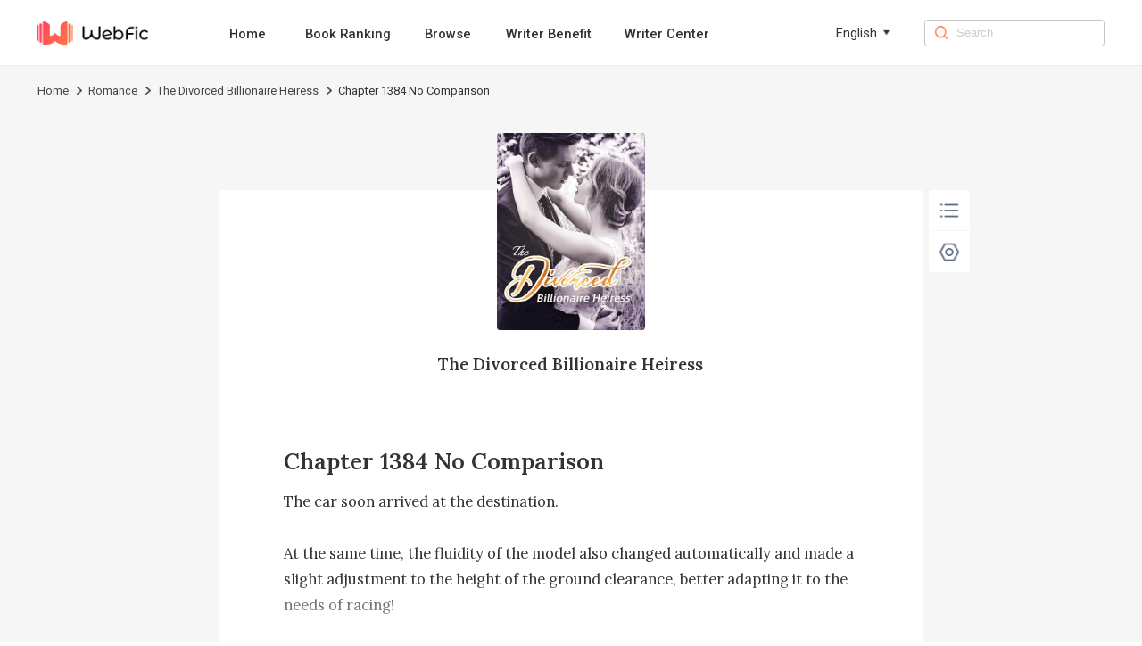

--- FILE ---
content_type: text/html; charset=utf-8
request_url: https://www.webfic.com/book/The-Divorced-Billionaire-Heiress_21000202781/Chapter-1384_534708
body_size: 8482
content:
<!DOCTYPE html><html lang="en"><head><meta charSet="utf-8"/><title>The Divorced Billionaire Heiress Chapter 1384 No Comparison-Webfic</title><meta name="keywords" content="The Divorced Billionaire Heiress Chapter 1384 No Comparison"/><meta name="description" content="The Divorced Billionaire Heiress Chapter 1384 No Comparison, The car soon arrived at the destination.

At the same time, the fluidity of the model also changed automatically and made a slight adjustment to the height of the ground clearance, better adapting it to the needs of racing!

However, its chassis was still fully matte black. This color would remind people of the night that could devour everything.

Everyone else in the car came down, leaving only the staff in the driver’s seat and the test team officials.

He needed the most accurate data.

On th..."/><meta http-equiv="X-UA-Compatible" content="IE=edge"/><meta name="viewport" content="width=device-width, initial-scale=1, maximum-scale=1, minimum-scale=1, user-scalable=no"/><meta http-equiv="Content-Security-Policy"/><link rel="icon" href="/favicon.ico"/><meta name="mobile-web-app-capable" content="yes"/><link rel="canonical" href="https://www.webfic.com/book/The-Divorced-Billionaire-Heiress_21000202781/Chapter-1384_534708"/><link rel="alternate" hrefLang="ko" href="https://www.webfic.com/ko/book/The-Divorced-Billionaire-Heiress_21000202781/Chapter-1384_534708"/><link rel="alternate" hrefLang="en" href="https://www.webfic.com/book/The-Divorced-Billionaire-Heiress_21000202781/Chapter-1384_534708"/><link rel="alternate" hrefLang="es" href="https://www.webfic.com/es/book/The-Divorced-Billionaire-Heiress_21000202781/Chapter-1384_534708"/><meta property="fb:app_id" content="915708356862145"/><meta property="og:url" content="https://www.webfic.com/book/The-Divorced-Billionaire-Heiress_21000202781/Chapter-1384_534708"/><meta property="og:title" content="The Divorced Billionaire Heiress Chapter 1384 No Comparison-Webfic"/><meta property="og:description" content="The Divorced Billionaire Heiress Chapter 1384 No Comparison, The car soon arrived at the destination.

At the same time, the fluidity of the model also changed automatically and made a slight adjustment to the height of the ground clearance, better adapting it to the needs of racing!

However, its chassis was still fully matte black. This color would remind people of the night that could devour everything.

Everyone else in the car came down, leaving only the staff in the driver’s seat and the test team officials.

He needed the most accurate data.

On th..."/><meta property="og:image" content="https://nres.webfic.com/books/781/21000202781/cover-c7y4UWuiWP.jpg@w=240"/><meta property="og:image:alt" content="The Divorced Billionaire Heiress"/><meta property="og:site_name" content="Webfic"/><meta property="og:type" content="website"/><meta property="twitter:url" content="https://www.webfic.com/book/The-Divorced-Billionaire-Heiress_21000202781/Chapter-1384_534708"/><meta name="twitter:title" content="The Divorced Billionaire Heiress Chapter 1384 No Comparison-Webfic"/><meta name="twitter:description" content="The Divorced Billionaire Heiress Chapter 1384 No Comparison, The car soon arrived at the destination.

At the same time, the fluidity of the model also changed automatically and made a slight adjustment to the height of the ground clearance, better adapting it to the needs of racing!

However, its chassis was still fully matte black. This color would remind people of the night that could devour everything.

Everyone else in the car came down, leaving only the staff in the driver’s seat and the test team officials.

He needed the most accurate data.

On th..."/><meta name="twitter:site" content="https://www.webfic.com/book/The-Divorced-Billionaire-Heiress_21000202781/Chapter-1384_534708"/><meta name="twitter:card" content="summary"/><meta name="twitter:image" content="https://nres.webfic.com/books/781/21000202781/cover-c7y4UWuiWP.jpg@w=240"/><meta name="next-head-count" content="25"/><link rel="preload" href="/_next/static/media/47cbc4e2adbc5db9-s.p.woff2" as="font" type="font/woff2" crossorigin="anonymous" data-next-font="size-adjust"/><script id="rem_flexible" data-nscript="beforeInteractive">window.addEventListener("keydown", function (e) {
  if (e.keyCode == 83 && (navigator.platform.match("Mac") ? e.metaKey : e.ctrlKey)) {
    e.preventDefault()
  }
});
(function flexible(window, document) {
  var docEl = document.documentElement;
  function setPageFontsize() {
    document.documentElement.style.setProperty('--vh', (window.innerHeight / 100) + 'px');
    var clientWidth = window.innerWidth || docEl.clientWidth;
    if (clientWidth <= 768) {
      var rem = 100 * (clientWidth / 750);
      rem && (docEl.style.fontSize = rem + 'px');
    } else {
      docEl.style.fontSize = '92px'
    }
    if (window.resizeScreen) {
      window.resizeScreen();
    }
  }
  setPageFontsize();
  setTimeout(function () {
    setPageFontsize()
  }, 10)
  var resizeEvt = 'orientationchange' in window ? 'orientationchange' : 'resize';
  window.addEventListener(resizeEvt, setPageFontsize);
  window.addEventListener("pageshow", function (e) {
    if (e.persisted) {
      setPageFontsize()
    }
  })
})(window, document);</script><link rel="preload" href="/_next/static/css/85454da18b5a17b5.css" as="style"/><link rel="stylesheet" href="/_next/static/css/85454da18b5a17b5.css" data-n-g=""/><link rel="preload" href="/_next/static/css/ea86a222a721161a.css" as="style"/><link rel="stylesheet" href="/_next/static/css/ea86a222a721161a.css" data-n-p=""/><noscript data-n-css=""></noscript><script defer="" nomodule="" src="/_next/static/chunks/polyfills-c67a75d1b6f99dc8.js"></script><script src="/_next/static/chunks/webpack-c21fd345984bfc83.js" defer=""></script><script src="/_next/static/chunks/framework-0c7baedefba6b077.js" defer=""></script><script src="/_next/static/chunks/main-c2f58c87e2e1e3d8.js" defer=""></script><script src="/_next/static/chunks/pages/_app-cbc19ff0916baedc.js" defer=""></script><script src="/_next/static/chunks/59-a299f344c1a9f974.js" defer=""></script><script src="/_next/static/chunks/pages/book/%5BbookId%5D/%5BchapterId%5D-28a7931421e5fcc0.js" defer=""></script><script src="/_next/static/webfic_prod_20251124/_buildManifest.js" defer=""></script><script src="/_next/static/webfic_prod_20251124/_ssgManifest.js" defer=""></script><style id="__jsx-2198237507">html{font-family:'__Roboto_e6f90a', '__Roboto_Fallback_e6f90a'}</style></head><body><div id="__next"><div class="headerAd_headerAdWrap__LhBuf"><div class="headerAd_adLeft__YM_ej"><img alt="Webfic" loading="lazy" width="88" height="88" decoding="async" data-nimg="1" class="headerAd_logo__z2QIR" style="color:transparent" src="/images/logo.png"/><div class="headerAd_intro__XNtS_">Open the Webfic App to read more wonderful content</div></div><button class="headerAd_openBtn__T14qI">Open</button></div><div class="PcHeader_navWrap__p_FoE"><div class="PcHeader_navContent__BvmO2"><div class="PcHeader_navLeft__ykgsP"><a class="PcHeader_logoTxtBox__KOrr7" href="/"><img alt="Webfic" loading="lazy" width="136" height="30" decoding="async" data-nimg="1" class="PcHeader_logoTxt__ZmL9s" style="color:transparent" src="/images/home/wf_logo.png"/></a><div class="PcHeader_navBox__8cDSD"><a class="PcHeader_navItem__SCHPt" href="/">Home</a><a class="PcHeader_navItem__SCHPt" href="/rankings">Book Ranking</a><a class="PcHeader_navItem__SCHPt" href="/browse/0/all">Browse</a><a class="PcHeader_navItem__SCHPt" href="/writer/writer_benefits">Writer Benefit</a><a target="_blank" class="PcHeader_navItem__SCHPt" href="https://writer.webfic.com?lang=en">Writer Center</a></div></div><div class="PcHeader_language__I8Akk"><div class="PcHeader_languageBox__uZSkS"><span class="PcHeader_navItemTxt__lmnz5">English</span><img alt="" loading="lazy" width="12" height="12" decoding="async" data-nimg="1" class="PcHeader_navItemIcon__Z0LXH" style="color:transparent" src="/images/home/wf_arrow.png"/></div></div><div class="PcHeader_navRight__r9F2b"><img alt="" loading="lazy" width="16" height="16" decoding="async" data-nimg="1" class="PcHeader_navRightIcon__hGNs2" style="color:transparent" src="/images/home/wf_search.png"/><input class="PcHeader_navRightInput__Baahn" type="search" placeholder="Search" value=""/></div></div></div><div class="PcReader_bookBread__Uxscw"><div class="PcReader_breadContent__75i2a"><div class="breadcrumb_crumbsWrap__SWofi"><div class="breadcrumb_crumbItem__gzO8K"><a href="/">Home</a><img alt="&gt;" loading="lazy" width="6" height="10" decoding="async" data-nimg="1" class="breadcrumb_crumbIcon__F6TLQ" style="color:transparent" src="/images/book/crumbs.png"/></div><div class="breadcrumb_crumbItem__gzO8K"><a href="/browse/13/Romance">Romance</a><img alt="&gt;" loading="lazy" width="6" height="10" decoding="async" data-nimg="1" class="breadcrumb_crumbIcon__F6TLQ" style="color:transparent" src="/images/book/crumbs.png"/></div><div class="breadcrumb_crumbItem__gzO8K"><a href="/book_info/21000202781/Romance/The-Divorced-Billionaire-Heiress">The Divorced Billionaire Heiress</a><img alt="&gt;" loading="lazy" width="6" height="10" decoding="async" data-nimg="1" class="breadcrumb_crumbIcon__F6TLQ" style="color:transparent" src="/images/book/crumbs.png"/></div><div class="breadcrumb_crumbItem__gzO8K"><div class="breadcrumb_lastTxt__cdw0_">Chapter 1384 No Comparison</div></div></div></div></div><div class="PcReader_pcBookWrap__2uWdk __className_ebdfc0" style="background-color:#F6F6F6"><div style="background-color:#FFFFFF" class="PcReader_readerWrap__JDTl7"><div class="PcReader_bookCoverBox__GB0fi"><img alt="The Divorced Billionaire Heiress" loading="lazy" width="180" height="240" decoding="async" data-nimg="1" class="PcReader_bookCover__bhKNr" style="color:transparent" src="https://nres.webfic.com/books/781/21000202781/cover-c7y4UWuiWP.jpg@w=240"/><a class="PcReader_bookName__poonh" href="/book_info/21000202781/Romance/The-Divorced-Billionaire-Heiress">The Divorced Billionaire Heiress</a></div><h1 style="font-size:0.28rem;color:#333333" class="PcReader_title__gbJRg">Chapter 1384 No Comparison</h1><div class="PcReader_content__HBz__" style="height:1.6rem;font-size:0.18rem;line-height:0.32rem;color:#333333">The car soon arrived at the destination.

At the same time, the fluidity of the model also changed automatically and made a slight adjustment to the height of the ground clearance, better adapting it to the needs of racing!

However, its chassis was still fully matte black. This color would remind people of the night that could devour everything.

Everyone else in the car came down, leaving only the staff in the driver’s seat and the test team officials.

He needed the most accurate data.

On the racing circuit, countless cars roared domineeringly, screaming that they were the strongest.

Only NoPeople was low-profile, calm, and indifferent. Placed in the middle of the cars, it was extremely inconspicuous, and no ear-splitting sounds were coming from it.

It did not need to clamor to announce its fearsomeness. It would only speak with its own results.

The driver inside the car smiled and spoke to the camera.

“The moment to witness history has arrived...”

He was confident and high-sp</div><div class="ReaderPagination_paginationWrap__IYDgi"><a class="ReaderPagination_linkItem__iMJ8N" href="/book/The-Divorced-Billionaire-Heiress_21000202781/Chapter-1383_534707">Previous Chapter</a><a class="ReaderPagination_linkItem__iMJ8N" href="/catalog/21000202781/77">1384<!-- -->/<!-- -->2631</a><a class="ReaderPagination_linkItem__iMJ8N" href="/book/The-Divorced-Billionaire-Heiress_21000202781/Chapter-1385_534709">Next Chapter</a></div><div class="Control_pcControlWrap__wryQU"><div style="border-radius:0.04rem" class="Control_bottomTabs__Xz37v"><div class="Control_tabItem__UuEBM"><img alt="" loading="lazy" width="30" height="30" decoding="async" data-nimg="1" class="Control_tabIcon__zy2pJ" style="color:transparent" src="/images/reader/menu_black.png"/></div><div class="Control_tabItem__UuEBM"><img alt="" loading="lazy" width="30" height="30" decoding="async" data-nimg="1" class="Control_tabIcon__zy2pJ" style="color:transparent" src="/images/reader/set_black.png"/></div></div></div><div class="ChapterUnlock_unlockWrap__YQAQf"><div class="ChapterUnlock_unlockMark__f8u5w" style="background:linear-gradient(180deg, transparent 0%, #FFFFFF 100%)"></div><div class="ChapterUnlock_logoBox__1uyjS"><img alt="" loading="lazy" width="24" height="24" decoding="async" data-nimg="1" class="ChapterUnlock_appLock__7lxTV" style="color:transparent" src="/images/book/appLock.png"/><p class="ChapterUnlock_text1__Uvbe_">Locked chapters</p><p class="ChapterUnlock_text3__mM87u">Download the Webfic App to unlock even more exciting content</p><div class="ChapterUnlock_qrCodeWrap__t4Tq5"><div class="ChapterUnlock_qrCodeBox__rmjnp"><canvas style="height:128px;width:128px" height="128" width="128" class="ChapterUnlock_qrCode__ByJl_"></canvas><p class="ChapterUnlock_qrCodeIntro__lS26J">Turn on the phone camera to scan directly, or copy the link and open it in your mobile browser</p><div class="ChapterUnlock_qrCodeLink__fv4Dd">Click to copy link</div></div></div></div></div></div></div><div class="PcFooter_footerWrap___96jl"><div class="PcFooter_footerContent__1XzLt"><div class="PcFooter_footerLink__Rg_jz"><div class="PcFooter_copyBtn__oaIdV"><img alt="" loading="lazy" width="10" height="12" decoding="async" data-nimg="1" class="PcFooter_copyBtnIcon__WepeL" style="color:transparent" src="/images/home/copyIcon.png"/>Click and copy the link to download the App</div></div><div class="PcFooter_footerChainWrap__uLm4z"><div class="PcFooter_footerChain__Nj_mV"><p class="PcFooter_footerTit__mZqtW">About</p><a rel="nofollow" class="PcFooter_otherBtn__IWnWM" href="/terms">Terms of Use</a><a rel="nofollow" class="PcFooter_otherBtn__IWnWM" href="/privacy">Privacy Policy</a><a rel="nofollow" class="PcFooter_otherBtn__IWnWM" href="/dpo">DPO</a></div><div class="PcFooter_footerChain__Nj_mV"><p class="PcFooter_footerTit__mZqtW">Community</p><div class="PcFooter_otherBtn2__7j1oE"><img alt="" loading="lazy" width="20" height="20" decoding="async" data-nimg="1" class="PcFooter_icon__pCWpL" style="color:transparent" src="/images/common/facebook-gray.png"/><a rel="nofollow" target="_blank" class="PcFooter_outLink__H6guK" href="https://www.facebook.com/Webficofficial">Facebook</a></div><div class="PcFooter_otherBtn2__7j1oE"><img alt="" loading="lazy" width="20" height="20" decoding="async" data-nimg="1" class="PcFooter_icon__pCWpL" style="color:transparent" src="/images/common/instagram-gray.png"/><a rel="nofollow" target="_blank" class="PcFooter_outLink__H6guK" href="https://www.instagram.com/webficofficial/">Instagram</a></div></div><div class="PcFooter_footerChain__Nj_mV"><p class="PcFooter_footerTit__mZqtW">Partner</p><a target="_blank" class="PcFooter_otherBtn__IWnWM" href="https://www.dramabox.com">DramaBox</a><a target="_blank" class="PcFooter_otherBtn__IWnWM" href="https://www.dramaboxapp.com">DramaBox App</a></div><div class="PcFooter_footerChain__Nj_mV"><p class="PcFooter_footerTit__mZqtW">Contact Us</p><a rel="nofollow" class="PcFooter_otherBtn__IWnWM" href="/business">Business Collaborations</a><a rel="nofollow" class="PcFooter_otherBtn2__7j1oE" href="mailto:hr@dramabox.com">Join Us: hr@dramabox.com</a><a rel="nofollow" class="PcFooter_otherBtn2__7j1oE" href="mailto:feedback@webfic.com">Feedback: feedback@webfic.com</a></div></div><div class="PcFooter_footerText__gYJlx"><p class="PcFooter_fText__j1iSI">© <!-- -->Webfic<!-- -->, <!-- -->All rights reserved</p><p class="PcFooter_fText__j1iSI">DIANZHONG TECHNOLOGY SINGAPORE PTE. LTD.</p></div></div></div></div><script id="__NEXT_DATA__" type="application/json">{"props":{"pageProps":{"bookInfo":{"bookId":"21000202781","bookName":"The Divorced Billionaire Heiress","pseudonym":"I Wanna Eat Meat","cover":"https://nres.webfic.com/books/781/21000202781/cover-c7y4UWuiWP.jpg@w=240","ratings":9,"authorId":0,"translator":"","editor":"","introduction":"Nicole Stanton, the richest young woman in the world, showed up low profile at the airport but she was immediately swarmed by reporters.Reporter: “Ms. Stanton, why did your three-year marriage with Mr. Ferguson come to an end?”She smiled and said, “Because I have to inherit my billion-dollar family fortune…”Reporter: “Are the rumors that you’ve been dating a dozen other young men within a month true?”Before the billionaire heiress could speak, an icy voice came from not far away. “No, that’s fake news.”Eric Ferguson stood out in the crowd. “I also have a billion-dollar net worth. Ms. Stanton, why don’t you inherit my family fortune?”","labels":["Romance","CEO","Billionaire","Marriage","lovestory","Twisted"],"tags":["Romance","CEO","Billionaire","Marriage","lovestory","Twisted"],"commentCount":1915,"followCount":0,"chapterCount":2631,"totalWords":2237242,"lastChapterId":937966,"lastChapterTime":"2023-06-24 09:02:01","lastChapterName":"Chapter 2631 The Real Ending","writeStatus":"COMPLETE","typeOneIds":[2],"typeTwoIds":[13],"typeOneNames":["Women"],"typeTwoNames":["Romance"],"typeTwoList":[{"id":13,"name":"Romance","replaceName":"romance"}],"grade":"PLUS12","period":"CONTEMPORARY","status":"PUBLISHED","novelType":"TRANSLATION","targetAudience":"ADULT","mature":0,"fanfictionBookIds":[],"language":"ENGLISH","free":2,"contractStatus":"SIGNED","unit":"CHAPTER","author":"","replacedBookName":"The-Divorced-Billionaire-Heiress","bookNameLower":"the-divorced-billionaire-heiress","typeOneName":"Women","typeTwoName":"Romance","simpleLanguage":"en","bookNameEn":"The-Divorced-Billionaire-Heiress","read":false,"inLibrary":false,"viewCountDisplay":"8.8M","lastUpdateTimeDisplay":"Completed"},"chapterInfo":{"id":534708,"bookId":"21000202781","volumeId":11160,"chapterName":"Chapter 1384 No Comparison","wordNum":675,"content":"The car soon arrived at the destination.\n\nAt the same time, the fluidity of the model also changed automatically and made a slight adjustment to the height of the ground clearance, better adapting it to the needs of racing!\n\nHowever, its chassis was still fully matte black. This color would remind people of the night that could devour everything.\n\nEveryone else in the car came down, leaving only the staff in the driver’s seat and the test team officials.\n\nHe needed the most accurate data.\n\nOn the racing circuit, countless cars roared domineeringly, screaming that they were the strongest.\n\nOnly NoPeople was low-profile, calm, and indifferent. Placed in the middle of the cars, it was extremely inconspicuous, and no ear-splitting sounds were coming from it.\n\nIt did not need to clamor to announce its fearsomeness. It would only speak with its own results.\n\nThe driver inside the car smiled an","previewContent":"The car soon arrived at the destination.\n\nAt the same time, the fluidity of the model also changed automatically and made a slight adjustment to the height of the ground clearance, better adapting it to the needs of racing!\n\nHowever, its chassis was still fully matte black. This color would remind people of the night that could devour everything.\n\nEveryone else in the car came down, leaving only the staff in the driver’s seat and the test team officials.\n\nHe needed the most accurate data.\n\nOn the racing circuit, countless cars roared domineeringly, screaming that they were the strongest.\n\nOnly NoPeople was low-profile, calm, and indifferent. Placed in the middle of the cars, it was extremely inconspicuous, and no ear-splitting sounds were coming from it.\n\nIt did not need to clamor to announce its fearsomeness. It would only speak with its own results.\n\nThe driver inside the car smiled and spoke to the camera.\n\n“The moment to witness history has arrived...”\n\nHe was confident and high-sp","price":9,"utime":"2022-03-10 08:21:33","prev":{"id":534707,"bookId":"21000202781","volumeId":11160,"chapterName":"Chapter 1383 An Accident","wordNum":652,"content":"The car drove steadily in its own lane, occasionally encountering traffic jams or hazards such as the vehicles in front of it moving too slowly.\n\nIt would predict the situation of the traffic flow in front of it, switch to another lane to continue driving, and then change lanes again.\n\nThe series of reactions was full of praise.\n\nThere was a green light ahead with ten seconds left on the timer.\n\nThe car was very steady, but the car behind seemed a little eager to run through the green light.\n\nHowever, according to the speed of the car, the car behind would not be able to make it in time.\n\nThus, the driver behind came in a hurry.\n\nThen, the car started its comprehensive analysis and began an evaluation. It accelerated by 20%, advancing three seconds ahead of schedule.\n\nHowever, no one expected that when the light was still green, a little girl of five or six years old suddenly ran out fro","price":9,"utime":"2022-03-10 08:21:06","prevChapterId":534706,"prevChapterName":"Chapter 1382 Long Time No See","nextChapterId":534708,"nextChapterName":"Chapter 1384 No Comparison","publishTime":"2022-02-07 12:51:03","allowCopy":0,"status":1,"index":1382,"sumAll":0,"extend":"{\"a\": \"1\", \"fUrl\": \"audio/781/21000202781/534707/cf27419a44c9512cd9750f07bbe1517e-en-female.mp3\", \"mUrl\": \"audio/781/21000202781/534707/cf27419a44c9512cd9750f07bbe1517e-en-male.mp3\", \"fSize\": 225, \"mSize\": 218}","chapterExtendVo":{"furl":"audio/781/21000202781/534707/cf27419a44c9512cd9750f07bbe1517e-en-female.mp3","fsize":225,"murl":"audio/781/21000202781/534707/cf27419a44c9512cd9750f07bbe1517e-en-male.mp3","msize":218}},"next":{"id":534709,"bookId":"21000202781","volumeId":11160,"chapterName":"Chapter 1385 One Million","wordNum":698,"content":"In the comprehensive assessment of the optimal scheme of the whole road, the car dismissed the threat of the boulders, road bumps, and the hidden dangers of the vehicles in front of it, driving steadily on the road.\n\nNicole was not worried. She knew that in terms of racing, this car could not win.\n\nA race car was a product of the racer’s pursuit of excitement.\n\nIt was not a product of advanced technology.\n\nEven if it got first place, would the racer be happy?\n\nWould it be his glory or the glory of technology?\n\nEric did not care. His mind was not here.\n\nNicole picked up her cup to take a sip of coffee and looked up, suddenly feeling a gaze on her.\n\nShe subconsciously looked over. Eric’s cold and dark eyes stared at her, as complicated as a mess in the night, not hiding nor flashing.\n\nNicole nonchalantly averted her gaze and looked at the video.\n\nThe car was in overtake mode.\n\nPerhaps it f","price":9,"utime":"2022-03-10 08:21:56","prevChapterId":534708,"prevChapterName":"Chapter 1384 No Comparison","nextChapterId":534710,"nextChapterName":"Chapter 1386 Lost to the Champion","publishTime":"2022-02-07 12:51:03","allowCopy":0,"status":1,"index":1384,"sumAll":0,"extend":"{\"a\": \"1\", \"fUrl\": \"audio/781/21000202781/534709/465008c4c8390ca5e0a5aca7b3c8f0b8-en-female.mp3\", \"mUrl\": \"audio/781/21000202781/534709/465008c4c8390ca5e0a5aca7b3c8f0b8-en-male.mp3\", \"fSize\": 268, \"mSize\": 255}","chapterExtendVo":{"furl":"audio/781/21000202781/534709/465008c4c8390ca5e0a5aca7b3c8f0b8-en-female.mp3","fsize":268,"murl":"audio/781/21000202781/534709/465008c4c8390ca5e0a5aca7b3c8f0b8-en-male.mp3","msize":255}},"prevChapterId":534707,"prevChapterName":"Chapter 1383 An Accident","nextChapterId":534709,"nextChapterName":"Chapter 1385 One Million","publishTime":"2022-02-07 12:51:03","allowCopy":0,"status":1,"index":1383,"unit":"CHAPTER","sumAll":0,"extend":"{\"a\": \"1\", \"fUrl\": \"audio/781/21000202781/534708/e8df97a5bdec9861d9a444dfe4134f8a-en-female.mp3\", \"mUrl\": \"audio/781/21000202781/534708/e8df97a5bdec9861d9a444dfe4134f8a-en-male.mp3\", \"fSize\": 256, \"mSize\": 245}","chapterExtendVo":{"furl":"audio/781/21000202781/534708/e8df97a5bdec9861d9a444dfe4134f8a-en-female.mp3","fsize":256,"murl":"audio/781/21000202781/534708/e8df97a5bdec9861d9a444dfe4134f8a-en-male.mp3","msize":245},"coins":0,"unlock":false,"languages":["ko","en","es"],"lastChapterId":437308},"languages":["ko","en","es"],"locale":"en","isPc":true,"_nextI18Next":{"initialI18nStore":{"en":{"common":{"nav":{"home":"Home","aboutUs":"About Us","bookRanking":"Book Ranking","business":"Business Collaborations","search":"Search","browse":"Browse","writerBenefit":"Writer Benefit","creatorCenter":"Writer Center"},"menu":{"popular":"Popular","trending":"Trending","ranking":"Ranking","new-releases":"New Releases","romance":"Romance","completed":"Completed","editors-picks":"Editors' Picks","SeeMore":"See More","Views":"Views"},"banner":{"downloadTip":"Tip: Copy the link and open it in the mobile browser","PrivacyPolicy":"Privacy Policy","TermsOfUse":"Terms of Use","DownloadApp":"Download App","AllRightsReserved":"All rights reserved","OpenApp":"Open the Webfic App to read more wonderful content","Open":"Open","Search":"0 search results for the book you're looking for / 0 search results"},"bookInfo":{"PreviousPage":"Previous page","NextPage":"Next page","OnGoing":"Ongoing","Completed":"Completed","Read":"read","Return":"Return","Points":"Points","Chapters":"Chapters","Views":"Views","Words":"words","Favorites":"favorites","Updated1":"Updated up to Chapter ","Updated2":"","ReadNow":"Read Now","Introduction":"Introduction","Directory":"Catalogue","More":"more","Like":"You may like","share":"Share","shareCopy":"The link has been pasted to your clipboard."},"reading":{"Directory":"Directory","NightMode":"Night Mode","DayMode":"Day Mode","Setting":"Setting","Chapter":"Chapter","FontSize":"Font Size","Background":"Background","Minimize":"Minimize","Default":"Default","Maximize":"Maximize","PreviousChapter":"Previous Chapter","NextChapter":"Next Chapter","ClickCopy":"Click to copy link","LockedChapters":"Locked chapters","DownloadNow":"Download Now","Download":"Download the Webfic App to unlock even more exciting content","DownloadText":"Download","DownloadAppBar":"Read in Webfic App","TurnOn":"Turn on the phone camera to scan directly, or copy the link and open it in your mobile browser","lastChapterTip":"Already the last chapter","firstChapterTip":"Already the first chapter"},"footer":{"Contact":"Dear user,Thank you for your interest in Webfic. We want to hear your voice.If you are looking for business opportunities, please send us email to dzoversea@dianzhong.comIf you are interested in any work opportunities here with us Webfic Team, please contact us with:dzoversea@dianzhong.comIf you have other questions or concerns, please send us email to dzoversea@dianzhong.comThank you again.Best regards,Webfic","download":"Click and copy the link to download the App","copied":"Copied, open the link in the mobile browser to download the App","about":"About","community":"Community","partner":"Partner","contact":"Contact Us","joinUs":"Join Us","feedback":"Feedback"},"others":{"Sorry":"Sorry, we are not available in your country or region.","Copyright":"Due to copyright reasons, this book cannot be read on the website. Please download our App to read.","by":"By","noBook":"Sorry, no books are not available ~","error":"Sorry, there were no results found for your search. \n Try searching for it on the homepage.","goHome":"Go to home page","all":"All"},"tag":{"relevant":"Relevant popular keywords","relation1":"Webfic has found related content about ","relation2":"for you.\nThis includes books related to ","relation3":",\nas well as ","relation4":"related content information."},"search":{"tip":"Enter search content","resultTip1":"Seach for ","resultTip2":" books related to ","resultTip3":""},"business":{"busPartner":"Dear Partner,","busHi":"Hello!","busInstruction":"We have set up professional teams to communicate and connect based on the type and method of collaboration. We would appreciate you reading the following instructions prior to applying for collaboration:","busStepone":"If you have the rights to a novel and wish to distribute it on our platform, please drop an email to this email address:","busStepTwo":"If you wish to collaborate with us on script writing or subtitle translation, please drop an email to this email address:","busStepThree":"If you are capable of producing English novels, please drop an email to this email address:"}}}},"initialLocale":"en","ns":["common"],"userConfig":{"i18n":{"defaultLocale":"en","locales":["en","in","ko","tl","th","es"],"localeDetection":false},"react":{"useSuspense":false},"localePath":"/storage/haiwai_webfic_ssr/public/locales","ns":["common","aboutUs"],"reloadOnPrerender":false,"interpolation":{"escapeValue":false},"default":{"i18n":{"defaultLocale":"en","locales":["en","in","ko","tl","th","es"],"localeDetection":false},"react":{"useSuspense":false},"localePath":"/storage/haiwai_webfic_ssr/public/locales","ns":["common","aboutUs"],"reloadOnPrerender":false,"interpolation":{"escapeValue":false}}}}},"__N_SSP":true},"page":"/book/[bookId]/[chapterId]","query":{"bookId":"The-Divorced-Billionaire-Heiress_21000202781","chapterId":"Chapter-1384_534708"},"buildId":"webfic_prod_20251124","isFallback":false,"isExperimentalCompile":false,"gssp":true,"locale":"en","locales":["en","in","ko","tl","th","es"],"defaultLocale":"en","scriptLoader":[]}</script></body></html>

--- FILE ---
content_type: application/javascript; charset=UTF-8
request_url: https://www.webfic.com/_next/static/chunks/pages/book/%5BbookId%5D/%5BchapterId%5D-28a7931421e5fcc0.js
body_size: 8240
content:
(self.webpackChunk_N_E=self.webpackChunk_N_E||[]).push([[239],{350:function(e,a,t){(window.__NEXT_P=window.__NEXT_P||[]).push(["/book/[bookId]/[chapterId]",function(){return t(9431)}])},1219:function(e,a,t){"use strict";var o=t(5893);t(7294);var n=t(953),r=t(1664),c=t.n(r),l=t(2588),i=t(1163),s=t(3235),d=t(5675),_=t.n(d),h=t(9930),g=t.n(h);a.Z=e=>{let{bookId:a,bookName:t,isGoBack:r,typeTwoName:d,replacedBookName:h="null"}=e,[m]=(0,l.b)(),{t:p}=(0,s.$G)(),u=(0,i.useRouter)();return(0,o.jsxs)("div",{style:{backgroundColor:m.background,borderBottomColor:m.theme===n.df.Night?"#EEEAE31A":"#EEEAE3FF"},className:g().moreBox,children:[r?(0,o.jsxs)("div",{className:g().headerLeft,onClick:()=>u.back(),children:[(0,o.jsx)(_(),{className:m.theme===n.df.Night?g().backBlackIcon:g().backIcon,width:32,height:32,src:m.theme===n.df.Night?"/images/more/more-back.png":"/images/search/backIcon.png",alt:""}),(0,o.jsx)("span",{style:{color:m.theme===n.df.Night?"#FFFFFF99":"#2F3031"},children:p("bookInfo.Return")})]}):(0,o.jsxs)(c(),{className:g().headerLeft,href:"/book_info/".concat(a,"/").concat(d||"all","/").concat(h||"null"),replace:!0,children:[(0,o.jsx)(_(),{className:m.theme===n.df.Night?g().backBlackIcon:g().backIcon,width:32,height:32,src:m.theme===n.df.Night?"/images/more/more-back.png":"/images/search/backIcon.png",alt:""}),(0,o.jsx)("span",{style:{color:m.theme===n.df.Night?"#FFFFFF99":"#2F3031"},children:p("bookInfo.Return")})]}),t?(0,o.jsx)(c(),{className:g().headerRight,style:{color:m.theme===n.df.Night?"#FFFFFF":"#2F3031"},href:"/book_info/".concat(a,"/").concat(d||"all","/").concat(h||"null"),children:t}):null]})}},9258:function(e,a,t){"use strict";var o=t(5893);t(7294);var n=t(1664),r=t.n(n),c=t(5675),l=t.n(c),i=t(5599),s=t.n(i);a.Z=e=>{let{style:a,data:t}=e;return(0,o.jsx)("div",{style:a,className:s().crumbsWrap,children:t.map((e,a)=>(0,o.jsxs)("div",{className:s().crumbItem,children:[(null==e?void 0:e.link)?(0,o.jsx)(r(),{href:e.link,children:e.title}):(0,o.jsx)("div",{className:s().lastTxt,children:e.title}),t.length-1!==a?(0,o.jsx)(l(),{className:s().crumbIcon,width:6,height:10,src:"/images/book/crumbs.png",alt:">"}):null]},a+String(e.title)))})}},1292:function(e,a,t){"use strict";t.d(a,{g:function(){return ImageCover},k:function(){return onImgError}});var o=t(5893),n=t(7294),r=t(5675),c=t.n(r),l=t(1664),i=t.n(l),s=t(6048),d=t.n(s);let onImgError=e=>{e.target.style.visibility="hidden",e.target.src="/images/default_book_bg.png",e.target.srcset="/images/default_book_bg.png",e.target.onload=function(){e.target.style.visibility="visible"}},ImageCover=e=>{let a=(0,n.useMemo)(()=>{let a={},t=["scale","locale","onClick","className","href","replace","rel"];for(let o in e)-1===t.indexOf(o)&&(a[o]=e[o]);return a.src||(a.src="/images/default_book_bg.png"),a},[e]),{scale:t=!1,href:r,className:l="",alt:s="",onClick:_,locale:h,replace:g=!1,rel:m}=e;return(0,o.jsx)(i(),{prefetch:!1,rel:m,replace:g,locale:h,href:r,className:"".concat(t?d().imageScaleBox:d().imageBox," ").concat(l),onClick:()=>_&&_(),children:(0,o.jsx)(c(),{className:d().imageItem,onError:onImgError,...a,alt:s})})}},9431:function(e,a,t){"use strict";t.r(a),t.d(a,{__N_SSP:function(){return O},default:function(){return _chapterId_}});var o=t(5893),n=t(7294),r=t(130),c=t.n(r),l=t(1219),i=t(5675),s=t.n(i),d=t(953),_=t(2588),h=t(3235),g=t(8654),m=t(3554),p=t.n(m),control_Setting=e=>{let{bookInfo:a,chapterInfo:t}=e,{t:n}=(0,h.$G)(),[r,c]=(0,_.b)(),l=(0,g.Z)(),addSize=()=>{if(r.mFontSize<48){let e=r.mFontSize+1;c(a=>({...a,mFontSize:e})),setFont(e)}},cutSize=()=>{if(r.mFontSize>32){let e=r.mFontSize-1;c(a=>({...a,mFontSize:e})),setFont(e)}},defaultSize=()=>{c(e=>({...e,mFontSize:40})),setFont(40)},setFont=e=>{l.track("fontSize_set",{book_ID:a.bookId,book_name:a.bookName,chapter_id:t.unlock?t.id:t.lastChapterId,chapter_name:t.chapterName,Pay_or_not:t.unlock?"no":"yes",chapter_number:t.index+1,font_size:e,Is_defaultSize:40===e?"yes":"no"})},i=[{backgroundColor:d.W9.default1},{backgroundColor:d.W9.default2},{backgroundColor:d.W9.default3}],changeBg=e=>{c(a=>({...a,theme:d.df.Day,background:e})),l.track("Background_settings",{book_ID:a.bookId,book_name:a.bookName,chapter_id:t.unlock?t.id:t.lastChapterId,chapter_name:t.chapterName,Pay_or_not:t.unlock?"no":"yes",chapter_number:t.index+1,background:d.eN[e],Is_defaultGround:e===d.W9.default1?"yes":"no"})};return(0,o.jsxs)(o.Fragment,{children:[(0,o.jsxs)("div",{className:p().sizeBox,children:[(0,o.jsx)("div",{className:r.theme===d.df.Day?p().size:p().sizeNight,onClick:()=>cutSize(),children:(0,o.jsx)(s(),{className:p().fontIcon,width:38,height:38,src:r.theme===d.df.Day?"/images/reader/font-small.png":"/images/reader/font-small_night.png",alt:""})}),(0,o.jsx)("div",{className:p().sizeDefault,onClick:()=>defaultSize(),children:n("reading.Default")}),(0,o.jsx)("div",{className:r.theme===d.df.Day?p().size:p().sizeNight,onClick:()=>addSize(),children:(0,o.jsx)(s(),{className:p().fontIcon,width:38,height:38,src:r.theme===d.df.Day?"/images/reader/font-large.png":"/images/reader/font-large_night.png",alt:""})})]}),(0,o.jsx)("div",{className:p().bgBox,children:i.map(e=>{let{backgroundColor:a}=e;return(0,o.jsx)("div",{className:p().bg,style:r.background===a?{border:"0.02rem solid #FF7E42",backgroundColor:a}:{backgroundColor:a},onClick:()=>changeBg(a)},a)})})]})},u=t(1664),b=t.n(u),control_Control=e=>{let{bookInfo:a,tabIndex:t,visible:n,changeTab:r,chapterInfo:c}=e,{t:l}=(0,h.$G)(),[i,g]=(0,_.b)(),m=[{id:d.df.Catalog,label:l("reading.Directory"),icon:"/images/reader/catalogDay.png"},{id:d.df.Night,label:l("reading.NightMode"),icon:"/images/reader/moon.png"},{id:d.df.Setting,label:l("reading.Setting"),icon:"/images/reader/settingDay.png"}],u=[{id:d.df.Catalog,label:l("reading.Directory"),icon:"/images/reader/catalogNight.png"},{id:d.df.Day,label:l("reading.DayMode"),icon:"/images/reader/sun.png"},{id:d.df.Setting,label:l("reading.Setting"),icon:"/images/reader/settingNight.png"}],k=i.theme===d.df.Night?u:m,f={borderColor:i.theme===d.df.Night?"#EBEBEB33":"#EBEBEB",backgroundColor:i.theme===d.df.Night?"#FFFFFF19":"#F6F6F6",color:i.theme===d.df.Night?"#FFFFFF66":"#2F3031"},x={...f,color:i.theme===d.df.Night?"#FFFFFF66":"#d1d1d2"};return(0,o.jsxs)("div",{className:p().controlWrap,style:{bottom:n?0:"-5rem",backgroundColor:i.theme===d.df.Night?d.W9.night:"#FFFFFF",color:i.theme===d.df.Night?"#FFFFFF66":"#2F3031"},children:[t===d.df.Setting?(0,o.jsx)(control_Setting,{bookInfo:a,chapterInfo:c}):null,(0,o.jsxs)("div",{style:{borderTopColor:i.theme===d.df.Night?"rgba(238,234,227,0.2)":"transparent"},className:p().chapterBtnBox,children:[c.prevChapterId?(0,o.jsx)(b(),{style:f,className:p().chapterBtn,href:"/book/".concat(a.replacedBookName,"_").concat(a.bookId,"/Chapter-").concat(c.index,"_").concat(c.prevChapterId),replace:!0,children:l("reading.PreviousChapter")}):(0,o.jsx)("div",{style:x,className:p().pageItem,children:l("reading.PreviousChapter")}),c.nextChapterId?(0,o.jsx)(b(),{style:f,className:p().chapterBtn,href:"/book/".concat(a.replacedBookName,"_").concat(a.bookId,"/Chapter-").concat(c.index+2,"_").concat(c.nextChapterId),replace:!0,children:l("reading.NextChapter")}):(0,o.jsx)("div",{style:x,className:p().pageItem,children:l("reading.NextChapter")})]}),(0,o.jsx)("div",{className:p().bottomTabs,children:k.map(e=>e.id===d.df.Catalog?(0,o.jsxs)(b(),{className:p().tabItem,href:"/catalog/".concat(a.bookId,"/").concat(Math.ceil((c.index+1)/18)||1),children:[(0,o.jsx)(s(),{className:p().tabIcon,width:44,height:44,src:e.icon,alt:""}),(0,o.jsx)("span",{className:i.theme===d.df.Night?p().tabLabelNight:p().tabLabel,children:e.label})]},e.id):(0,o.jsxs)("div",{className:p().tabItem,onClick:()=>r(e.id),children:[(0,o.jsx)(s(),{className:p().tabIcon,width:44,height:44,src:t===d.df.Setting&&e.id===d.df.Setting?"/images/reader/settingActive.png":e.icon,alt:""}),(0,o.jsx)("span",{className:t===d.df.Setting&&e.id===d.df.Setting?p().tabLabelActive:i.theme===d.df.Night?p().tabLabelNight:p().tabLabel,children:e.label})]},e.id))})]})},k=t(1858),f=t(5102),x=t(392),C=t(2215),N=t(8740),I=t.n(N),chapterUnlock_ChapterUnlock=e=>{let{theme:a,bookInfo:t,chapterInfo:n}=e,r=(0,f.CG)(e=>e.hive.clipboard),c=(0,f.CG)(e=>e.hive.copyText),{t:l}=(0,h.$G)(),i=(0,g.Z)(),[m]=(0,_.b)();return(0,o.jsxs)("div",{className:I().unlockWrap,children:[(0,o.jsx)("div",{className:I().unlockMark,style:{background:"linear-gradient(180deg, transparent 0%, ".concat(m.background,")")}}),(0,o.jsxs)("div",{style:{color:a&&a===d.df.Night?"rgba(255, 255, 255, 0.4)":"#2F3031"},className:I().logoBox,children:[(0,o.jsx)(s(),{className:I().logoIcon,width:144,height:144,src:"/images/logo.png",alt:""}),(0,o.jsx)("p",{children:l("banner.OpenApp")})]}),(0,o.jsx)("button",{style:a&&a===d.df.Night?{backgroundColor:"#FF7E42"}:{},className:I().iconBox,onClick:()=>{r.h5uid&&r.channelCode&&c&&((0,x.i)(r),(0,C.X)(c,()=>{i.trackDownload("BookReaderDownloadButton_Click",{book_ID:t.bookId,book_name:t.bookName,chapter_id:n.unlock?n.id:n.lastChapterId,chapter_name:n.chapterName,Pay_or_not:n.unlock?"no":"yes",chapter_number:n.index+1}),window.location.href=(0,k.jX)(r)}))},children:l("reading.DownloadNow")})]})},F=t(9068),v=t(1163),j=t(7387),B=t.n(j),y=t(3967),S=t.n(y),components_Reader=e=>{let{chapterInfo:a,bookInfo:t}=e,[r,i]=(0,_.b)(),[s,g]=(0,n.useState)(),[m,p]=(0,n.useState)(!1),[u,b]=(0,n.useState)(!1);(0,n.useEffect)(()=>{p(!1)},[a]);let changeTab=e=>{g(e),e===d.df.Day&&i(a=>({...a,theme:e,background:d.W9.default1})),e===d.df.Night&&i(a=>({...a,theme:e,background:d.W9.night}))},k=(0,n.useRef)(null),f=(0,v.useRouter)(),{t:x}=(0,h.$G)(),handleScrollMove=async()=>{var e,o;let n=window.innerHeight||document.documentElement.clientHeight||document.body.clientHeight,r=(null===(e=k.current)||void 0===e?void 0:e.getBoundingClientRect().top)||0;if(((null===(o=k.current)||void 0===o?void 0:o.clientHeight)||0)+r-n<10){if(!(null==a?void 0:a.nextChapterId)){F.FN.show(x("reading.lastChapterTip"));return}if(!a.unlock)return;b(!0),await f.replace({pathname:"/book/".concat(t.replacedBookName,"_").concat(t.bookId,"/Chapter-").concat(a.index+1,"_").concat(a.nextChapterId)},void 0,{scroll:!0}),b(!1)}},preChapter=async()=>{if(!a.prevChapterId){F.FN.show(x("reading.firstChapterTip"));return}b(!0),await f.replace("/book/".concat(t.replacedBookName,"_").concat(t.bookId,"/Chapter-").concat(a.index+1,"_").concat(a.prevChapterId),void 0,{scroll:!0}),b(!1)};return(0,o.jsxs)(o.Fragment,{children:[(0,o.jsx)(l.Z,{replacedBookName:t.replacedBookName,bookId:a.bookId||"",bookName:(null==t?void 0:t.bookName)||"",typeTwoName:t.typeTwoName||"all"}),(0,o.jsx)("div",{className:S()(B().bookWrap,c().className),style:{backgroundColor:r.theme===d.df.Night?"#27282a":"#F6F6F6"},children:(0,o.jsxs)("div",{ref:k,onTouchMove:handleScrollMove,className:B().readerWrap,style:{backgroundColor:r.background,color:r.theme===d.df.Night?"#FFFFFF66":"#2F3031"},children:[u&&(0,o.jsx)("div",{className:B().readerLoading,children:(0,o.jsx)(F.k_,{color:"#FFFFFF"})}),(0,o.jsxs)(F.t8,{renderText:()=>null,onRefresh:async()=>{(a.prevChapterId||(null==a?void 0:a.nextChapterId))&&await preChapter()},children:[(0,o.jsx)("h1",{onClick:()=>p(!m),style:{fontSize:(r.mFontSize+16)/100+"rem"},className:B().title,children:a.chapterName}),(0,o.jsx)("div",{onClick:()=>p(!m),style:{height:a.unlock?"auto":r.mFontSize/100*6.4+"rem",fontSize:r.mFontSize/100+"rem",lineHeight:r.mFontSize/100*1.6+"rem"},className:B().content,dangerouslySetInnerHTML:{__html:a.unlock?a.content:a.previewContent}})]},a.id),(0,o.jsx)(control_Control,{bookInfo:t,chapterInfo:a,tabIndex:s,visible:m,changeTab:e=>changeTab(e)}),a.unlock?null:(0,o.jsx)(chapterUnlock_ChapterUnlock,{bookInfo:t,chapterInfo:a,theme:r.theme})]})})]})},w=t(7015),z=t.n(w),T=t(9258),R=t(1292),L=t(4059),E=t(209),P=t(1994),W=t.n(P),PcReader_chapterUnlock_ChapterUnlock=e=>{let{bid:a,cid:t,lastFreeChapterId:n,locale:r,replacedBookName:c="",typeTwoName:l=""}=e,[i]=(0,_.b)(),{t:g}=(0,h.$G)(),m=r===E.Df.English?"".concat("https://www.webfic.com","/download_apps?bookId=").concat(a,"&lastFreeChapterId=").concat(n,"&chapterId=").concat(t,"&replacedBookName=").concat(encodeURIComponent(c),"&typeTwoName=").concat(encodeURIComponent(l)):"".concat("https://www.webfic.com","/").concat(r,"/download_apps?bookId=").concat(a,"&lastFreeChapterId=").concat(n,"&chapterId=").concat(t,"&replacedBookName=").concat(encodeURIComponent(c),"&typeTwoName=").concat(encodeURIComponent(l));return(0,o.jsxs)("div",{className:W().unlockWrap,children:[(0,o.jsx)("div",{className:W().unlockMark,style:{background:"linear-gradient(180deg, transparent 0%, ".concat(i.pBackground," 100%)")}}),(0,o.jsxs)("div",{className:W().logoBox,children:[(0,o.jsx)(s(),{className:W().appLock,width:24,height:24,src:"/images/book/appLock.png",alt:""}),(0,o.jsx)("p",{style:i.pBackground===d.ZE.default3?{color:"#FFF"}:{},className:W().text1,children:g("reading.LockedChapters")}),(0,o.jsx)("p",{className:W().text3,children:g("reading.Download")}),(0,o.jsx)("div",{className:W().qrCodeWrap,children:(0,o.jsxs)("div",{className:W().qrCodeBox,children:[(0,o.jsx)(L.ZP,{value:m,className:W().qrCode}),(0,o.jsx)("p",{style:i.pBackground===d.ZE.default3?{color:"#FFF"}:{},className:W().qrCodeIntro,children:g("reading.TurnOn")}),(0,o.jsx)("div",{className:W().qrCodeLink,onClick:()=>{(0,C.X)(m,()=>{F.FN.show(g("footer.copied"))})},children:g("reading.ClickCopy")})]})})]})]})},D=t(9129),U=t.n(D),readerPagination_ReaderPagination=e=>{let{chapterInfo:a,bookInfo:t}=e,{bookId:n,chapterCount:r=0,replacedBookName:c,bookName:l}=t,{index:i=0,prevChapterId:s,nextChapterId:m,chapterName:p,id:u,unlock:k}=a,f=i+1||1,{t:x}=(0,h.$G)(),[C,N]=(0,_.b)(),I=(0,g.Z)(),F=C.pBackground===d.ZE.default3?{backgroundColor:"#494949",color:"#FFFFFFB3",border:"1px solid #626262"}:{},v=C.pBackground===d.ZE.default3?{backgroundColor:"#494949",color:"#FFFFFF33",border:"1px solid #626262"}:{},turnPage=()=>{I.track("BookReader_click",{book_ID:n,book_name:l,chapter_id:u,chapter_name:p,chapter_number:f,Pay_or_not:k?"no":"yes"})};return(0,o.jsxs)("div",{className:U().paginationWrap,children:[s?(0,o.jsx)(b(),{onClick:()=>turnPage(),style:F,className:U().linkItem,href:"/book/".concat(c,"_").concat(n,"/Chapter-").concat(i||0,"_").concat(s),replace:!0,children:x("reading.PreviousChapter")}):(0,o.jsx)("div",{style:v,className:U().pageItem,children:x("reading.PreviousChapter")}),(0,o.jsxs)(b(),{style:F,className:U().linkItem,href:"/catalog/".concat(n,"/").concat(Math.ceil(f/18)||1),children:[f,"/",r]}),m?(0,o.jsx)(b(),{onClick:()=>turnPage(),style:F,className:U().linkItem,href:"/book/".concat(c,"_").concat(n,"/Chapter-").concat(i+2||1,"_").concat(m),replace:!0,children:x("reading.NextChapter")}):(0,o.jsx)("div",{style:v,className:U().pageItem,children:x("reading.NextChapter")})]})},M=t(6322);let fetchWithTimeout=function(e){let a=arguments.length>1&&void 0!==arguments[1]?arguments[1]:{},{timeout:t=1e4}=a,o=new AbortController,n=setTimeout(()=>o.abort("Request Timeout of ".concat(t,"ms exceeded; \n URL: ").concat(e," \n Request Init: \n").concat(JSON.stringify(a))),t);return fetch(e,{...a,signal:o.signal}).then(e=>(clearTimeout(n),e)).catch(e=>{throw clearTimeout(n),e})},fetch_poFetch=async(e,a,t)=>{let{data:o,params:n,language:r}=t;try{let e="",t="http://wwwlo.webfic.com"+a;if(a.includes("/client")&&(t=a),a.includes("/api/")&&(t=a),n){let a=n||{},o=Object.keys(a);e=o.reduce((e,t,n)=>{let r=e+"".concat(t,"=").concat(a[t]);return o.length===n+1?r:r+"&"},"?"),t+=encodeURI(e)}let c={"Content-Type":"application/json",pline:M.Z.serverPline};r&&(c.language=r||E.Df.English);let l=await fetchWithTimeout(t,{method:"POST",headers:c,keepalive:!1,body:o?JSON.stringify(o):null});if(l&&200===l.status&&l.ok){let e=await l.json();if(0===e.status)return e.data}return"BadRequest_404"}catch(t){return console.error("\n >>> 请求失败 - 500 <<< \n"+"位置: 接口-".concat(e," \n")+"错误信息: ".concat((t||"").toString()," \n")+"请求路径: ".concat(a,"; 语言：").concat(r||""," \n")+"请求体: ".concat(JSON.stringify(o))),"BadRequest_500"}},netClientListChapter=(e,a)=>fetch_poFetch("章节列表(客户端)","/client/webfic/chapter/list",{language:a||E.Df.English,data:Object.assign({pageNum:1,pageSize:10},e)});var Z=t(8237),q=t.n(Z),CatalogList=e=>{let{bookInfo:a,chapterId:t,locale:r,close:c}=e,[l,i]=(0,n.useState)([]),[d,_]=(0,n.useState)(!0),[g,m]=(0,n.useState)(0),p=(0,n.useRef)(!0),{t:u}=(0,h.$G)(),getChapterList=async function(){var e;let t=arguments.length>0&&void 0!==arguments[0]?arguments[0]:1;m(t),p.current=!0;let o=await netClientListChapter({bookId:a.bookId,pageSize:30,pageNum:t},r);if("string"==typeof o)return;let{data:n=[],totalPage:c=0}=o;t>=c?_(!1):_(!0);let l=(null==n?void 0:null===(e=n[0])||void 0===e?void 0:e.chapters)||[];l&&l.length>0?1===t?i([...l]):i(e=>[...e,...l]):_(!1),p.current=!1},loadMore=async()=>{d&&!p.current&&await getChapterList(g+1)};(0,n.useEffect)(()=>{getChapterList(1)},[r]);let Item=e=>{let{data:a}=e;return(0,o.jsxs)(o.Fragment,{children:[(0,o.jsx)("span",{className:q().catalogItemTxt,style:{flex:1},children:a.chapterName}),!a.unlock&&(0,o.jsx)(s(),{className:q().catalogItemIcon,width:24,height:24,src:"/images/reader/pcLock.png",alt:""})]})};return(0,o.jsxs)("div",{className:q().catalogWrap,children:[(0,o.jsx)("div",{className:q().catalogTitle,children:u("bookInfo.Directory")}),(0,o.jsxs)("div",{className:q().catalogList,children:[l.map(e=>(0,o.jsx)(b(),{href:"/book/".concat(a.replacedBookName,"_").concat(a.bookId,"/Chapter-").concat(e.index+1,"_").concat(e.id),style:t&&t===e.id?{color:"#FF7E42"}:{},onClick:()=>c(),className:q().catalogItem,children:(0,o.jsx)(Item,{data:e})},e.id)),(0,o.jsx)(F.v_,{hasMore:d,loadMore:loadMore,children:d?(0,o.jsx)(F.k_,{}):(0,o.jsx)("span",{})})]})]})},G=t(5588),H=t.n(G),PcReader_control_Setting=e=>{let{chapterInfo:a,bookInfo:t}=e,{t:n}=(0,h.$G)(),r=(0,g.Z)(),[c,l]=(0,_.b)(),addSize=()=>{if(c.fontSize<48){let e=c.fontSize+1;l(a=>({...a,fontSize:e})),setFont(e)}},cutSize=()=>{if(c.fontSize>12){let e=c.fontSize-1;l(a=>({...a,fontSize:e})),setFont(e)}},setFont=e=>{r.track("fontSize_set",{book_ID:t.bookId,book_name:t.bookName,chapter_id:a.unlock?a.id:a.lastChapterId,chapter_name:a.chapterName,Pay_or_not:a.unlock?"no":"yes",chapter_number:a.index+1,font_size:e,Is_defaultSize:18===e?"yes":"no"})},changeBg=e=>{l(a=>({...a,pBackground:e})),r.track("Background_settings",{book_ID:t.bookId,book_name:t.bookName,chapter_id:a.unlock?a.id:a.lastChapterId,chapter_name:a.chapterName,Pay_or_not:a.unlock?"no":"yes",chapter_number:a.index+1,background:d.er[e],Is_defaultGround:e===d.ZE.default1?"yes":"no"})},i=[{backgroundColor:d.ZE.default1},{backgroundColor:d.ZE.default2},{backgroundColor:d.ZE.default3}];return(0,o.jsxs)(o.Fragment,{children:[(0,o.jsx)("div",{className:H().settingTitle,children:n("reading.Setting")}),(0,o.jsxs)("div",{className:H().controlBg,children:[(0,o.jsx)("div",{className:H().sizeTitle,children:n("reading.Background")}),(0,o.jsx)("div",{className:H().bgBox,children:i.map(e=>{let{backgroundColor:a}=e;return(0,o.jsx)("div",{className:H().bg,style:{backgroundColor:a},onClick:()=>changeBg(a),children:c.pBackground===a?(0,o.jsx)(s(),{className:H().bgChecked,width:18,height:18,src:"/images/reader/pcSizeChecked.png",alt:""}):null},a)})})]}),(0,o.jsxs)("div",{className:H().controlSize,children:[(0,o.jsx)("div",{className:H().sizeTitle,children:n("reading.FontSize")}),(0,o.jsxs)("div",{className:H().sizeBox,children:[(0,o.jsx)("div",{className:H().size,onClick:()=>addSize(),children:"A+"}),(0,o.jsxs)("div",{children:[" ",c.fontSize," "]}),(0,o.jsx)("div",{className:H().size,onClick:()=>cutSize(),children:"A-"})]})]})]})},PcReader_control_Control=e=>{let{chapterInfo:a,bookInfo:t,locale:r}=e,[c,l]=(0,n.useState)(!1),[i,d]=(0,n.useState)(!1),changeVisible=e=>{d(e)},changeSettingVisible=e=>{l(e)};return(0,o.jsx)("div",{className:H().pcControlWrap,children:(0,o.jsxs)("div",{style:{borderRadius:i?"0 0.04rem 0.04rem":c?"0.04rem 0.04rem 0.04rem 0":"0.04rem"},className:H().bottomTabs,children:[(0,o.jsx)(F.J2,{visible:i,mode:"dark",content:(0,o.jsx)(CatalogList,{chapterId:a.id,bookInfo:t,locale:r,close:()=>changeVisible(!1)}),getContainer:null,onVisibleChange:e=>changeVisible(e),trigger:"click",placement:"left-start",defaultVisible:!1,children:(0,o.jsx)("div",{className:i?H().tabItemActive:H().tabItem,children:(0,o.jsx)(s(),{className:H().tabIcon,width:30,height:30,src:i?"/images/reader/menu_light.png":"/images/reader/menu_black.png",alt:""})})}),(0,o.jsx)(F.J2,{visible:c,mode:"dark",content:(0,o.jsx)(PcReader_control_Setting,{chapterInfo:a,bookInfo:t}),getContainer:null,onVisibleChange:e=>{changeSettingVisible(e)},trigger:"click",placement:"left-start",children:(0,o.jsx)("div",{className:c?H().tabItemActive:H().tabItem,children:(0,o.jsx)(s(),{className:H().tabIcon,width:30,height:30,src:c?"/images/reader/set_light.png":"/images/reader/set_black.png",alt:""})})})]})})},A=t(291),V=t.n(A),components_PcReader=e=>{let{breadData:a,chapterInfo:t,bookInfo:n,locale:r}=e,{t:c}=(0,h.$G)("common"),[l,i]=(0,_.b)();return(0,o.jsxs)(o.Fragment,{children:[(0,o.jsx)("div",{className:V().bookBread,children:(0,o.jsx)("div",{className:V().breadContent,children:(0,o.jsx)(T.Z,{data:a})})}),(0,o.jsx)("div",{className:S()(V().pcBookWrap,z().className),style:{backgroundColor:d.FN[l.pBackground]},children:(0,o.jsxs)("div",{style:{backgroundColor:l.pBackground},className:V().readerWrap,children:[(0,o.jsxs)("div",{className:V().bookCoverBox,children:[(0,o.jsx)(s(),{onError:R.k,className:V().bookCover,width:180,height:240,src:null==n?void 0:n.cover,alt:null==n?void 0:n.bookName}),(0,o.jsx)(b(),{style:l.pBackground===d.ZE.default3?{color:"#FFFFFFB3"}:{},className:V().bookName,href:"/book_info/".concat(t.bookId,"/").concat(n.typeTwoName||"all","/").concat(n.replacedBookName||"null"),children:null==n?void 0:n.bookName}),(null==n?void 0:n.author)?(0,o.jsxs)("div",{style:l.pBackground===d.ZE.default3?{color:"#FFFFFF66"}:{},className:V().author,children:[c("others.by"),": ",null==n?void 0:n.author]}):null]}),(0,o.jsx)("h1",{style:{fontSize:(l.fontSize+10)/100+"rem",color:l.pBackground===d.ZE.default3?"#FFFFFFB3":"#333333"},className:V().title,children:t.chapterName}),(0,o.jsx)("div",{className:V().content,style:{height:t.unlock?"auto":(l.fontSize&&l.fontSize>32?l.fontSize/100+.05:.32)*5+"rem",fontSize:l.fontSize/100+"rem",lineHeight:l.fontSize&&l.fontSize>32?l.fontSize/100+.05+"rem":"0.32rem",color:l.pBackground===d.ZE.default3?"#FFFFFF99":"#333333"},dangerouslySetInnerHTML:{__html:t.unlock?t.content:t.previewContent}}),(0,o.jsx)(readerPagination_ReaderPagination,{chapterInfo:t,bookInfo:n}),(0,o.jsx)(PcReader_control_Control,{bookInfo:n,locale:r,chapterInfo:t}),t.unlock?null:(0,o.jsx)(PcReader_chapterUnlock_ChapterUnlock,{typeTwoName:n.typeTwoName,replacedBookName:n.replacedBookName,locale:r,lastFreeChapterId:t.lastChapterId,bid:t.bookId,cid:t.id})]})})]})},O=!0,_chapterId_=e=>{var a,t,n,r;let{isPc:c,bookInfo:l,chapterInfo:i,locale:s}=e,{t:d}=(0,h.$G)(),_=[{title:d("nav.home"),link:"/"},{title:((null==l?void 0:null===(a=l.typeTwoNames)||void 0===a?void 0:a[0])&&(null==l?void 0:null===(t=l.typeTwoNames)||void 0===t?void 0:t[0])!=="all"?null==l?void 0:null===(n=l.typeTwoNames)||void 0===n?void 0:n[0]:d("others.all"))||d("others.all"),link:"/browse/".concat((null===(r=l.typeTwoIds)||void 0===r?void 0:r[0])||0,"/").concat(l.typeTwoName||"all")},{title:l.bookName,link:"/book_info/".concat(l.bookId,"/").concat(l.typeTwoName||"all","/").concat(l.replacedBookName||"null")},{title:i.chapterName||l.bookName}];return(0,o.jsx)(o.Fragment,{children:c?(0,o.jsx)(components_PcReader,{breadData:_,locale:s,bookInfo:l,chapterInfo:i}):(0,o.jsxs)(o.Fragment,{children:[(0,o.jsx)(T.Z,{data:_,style:{display:"none",width:0}}),(0,o.jsx)(components_Reader,{bookInfo:l,chapterInfo:i})]})})}},7015:function(e){e.exports={style:{fontFamily:"'__Lora_ebdfc0', '__Lora_Fallback_ebdfc0'",fontStyle:"normal"},className:"__className_ebdfc0"}},130:function(e){e.exports={style:{fontFamily:"'__Lora_ebdfc0', '__Lora_Fallback_ebdfc0'",fontStyle:"normal"},className:"__className_ebdfc0"}},9129:function(e){e.exports={paginationWrap:"ReaderPagination_paginationWrap__IYDgi",linkItem:"ReaderPagination_linkItem__iMJ8N",pageItem:"ReaderPagination_pageItem__OaxYS"}},9930:function(e){e.exports={moreBox:"HeaderBack_moreBox__T29Po",headerLeft:"HeaderBack_headerLeft__AgpBK",backIcon:"HeaderBack_backIcon__11i0I",backBlackIcon:"HeaderBack_backBlackIcon__PpgmU",headerRight:"HeaderBack_headerRight__nVnp8"}},7387:function(e){e.exports={bookWrap:"Reader_bookWrap__lO2_h",readerWrap:"Reader_readerWrap__1qJ_V",readerLoading:"Reader_readerLoading__wkKxF",title:"Reader_title__Z2D4O",content:"Reader_content__YMn61"}},8237:function(e){e.exports={"adm-page-indicator":"CatalogList_adm-page-indicator__fV3_P",pcSettingWrap:"CatalogList_pcSettingWrap__fY0X1",catalogWrap:"CatalogList_catalogWrap__OfwxK",catalogTitle:"CatalogList_catalogTitle__VwMci",catalogList:"CatalogList_catalogList__fxbLa",catalogItem:"CatalogList_catalogItem__bY4kZ",catalogItemText:"CatalogList_catalogItemText__6Rah8",catalogItemIcon:"CatalogList_catalogItemIcon__cQeSH",catalogItemTxt:"CatalogList_catalogItemTxt__G_oSq"}},1994:function(e){e.exports={"adm-page-indicator":"ChapterUnlock_adm-page-indicator__9ouTY",unlockWrap:"ChapterUnlock_unlockWrap__YQAQf",unlockMark:"ChapterUnlock_unlockMark__f8u5w",logoBox:"ChapterUnlock_logoBox__1uyjS",appLock:"ChapterUnlock_appLock__7lxTV",text1:"ChapterUnlock_text1__Uvbe_",text3:"ChapterUnlock_text3__mM87u",qrCodeWrap:"ChapterUnlock_qrCodeWrap__t4Tq5",qrCodeBox:"ChapterUnlock_qrCodeBox__rmjnp",qrCode:"ChapterUnlock_qrCode__ByJl_",qrCodeIntro:"ChapterUnlock_qrCodeIntro__lS26J",qrCodeLink:"ChapterUnlock_qrCodeLink__fv4Dd"}},5588:function(e){e.exports={"adm-page-indicator":"Control_adm-page-indicator__uuYg5",pcControlWrap:"Control_pcControlWrap__wryQU",bottomTabs:"Control_bottomTabs__Xz37v",tabItem:"Control_tabItem__UuEBM",tabItemActive:"Control_tabItemActive__RmDnz",tabIcon:"Control_tabIcon__zy2pJ",pcSettingWrap:"Control_pcSettingWrap___aZVw",settingTitle:"Control_settingTitle__28UKx",controlBg:"Control_controlBg__bp5jc",sizeTitle:"Control_sizeTitle__9EmJF",bgBox:"Control_bgBox__gRGjy",bg:"Control_bg__rotHs",bgChecked:"Control_bgChecked__RP5W6",controlSize:"Control_controlSize__S9Bc_",sizeBox:"Control_sizeBox__E3MQC",size:"Control_size__PvauE"}},291:function(e){e.exports={"adm-page-indicator":"PcReader_adm-page-indicator__KKoh5",bookBread:"PcReader_bookBread__Uxscw",breadContent:"PcReader_breadContent__75i2a",pcBookWrap:"PcReader_pcBookWrap__2uWdk",readerWrap:"PcReader_readerWrap__JDTl7",bookCoverBox:"PcReader_bookCoverBox__GB0fi",bookCover:"PcReader_bookCover__bhKNr",bookName:"PcReader_bookName__poonh",author:"PcReader_author__awsw_",title:"PcReader_title__gbJRg",content:"PcReader_content__HBz__"}},8740:function(e){e.exports={"adm-page-indicator":"ChapterUnlock_adm-page-indicator__NUTx3",unlockWrap:"ChapterUnlock_unlockWrap__M51uB",unlockMark:"ChapterUnlock_unlockMark___YfVp",logoBox:"ChapterUnlock_logoBox__byEEH",logoIcon:"ChapterUnlock_logoIcon__p9iQb",iconBox:"ChapterUnlock_iconBox__dcFTF"}},3554:function(e){e.exports={"adm-page-indicator":"Control_adm-page-indicator__J5lP4",controlWrap:"Control_controlWrap__4GhMx",sizeBox:"Control_sizeBox__AVB5G",size:"Control_size__VxDbg",sizeNight:"Control_sizeNight__uXjz1",fontIcon:"Control_fontIcon__DI3CG",sizeDefault:"Control_sizeDefault__OZPxB",bgBox:"Control_bgBox__Yuku3",bg:"Control_bg__eKq4y",bottomTabs:"Control_bottomTabs__rQhHr",tabItem:"Control_tabItem__apYdl",tabIcon:"Control_tabIcon__NgVLq",tabLabel:"Control_tabLabel__tiDjE",tabLabelActive:"Control_tabLabelActive__mxFHD",tabLabelNight:"Control_tabLabelNight__AGrHv",chapterBtnBox:"Control_chapterBtnBox__EGvSB",chapterBtn:"Control_chapterBtn__5AINJ",pageItem:"Control_pageItem__YnptL"}},5599:function(e){e.exports={"adm-page-indicator":"breadcrumb_adm-page-indicator__myMMH",crumbsWrap:"breadcrumb_crumbsWrap__SWofi",crumbItem:"breadcrumb_crumbItem__gzO8K",lastTxt:"breadcrumb_lastTxt__cdw0_",crumbIcon:"breadcrumb_crumbIcon__F6TLQ"}},6048:function(e){e.exports={"adm-page-indicator":"image_adm-page-indicator__NYXZ1",imageBox:"image_imageBox__Mubn5",imageScaleBox:"image_imageScaleBox__JFwzM",imageItem:"image_imageItem__IZeBT"}}},function(e){e.O(0,[59,774,888,179],function(){return e(e.s=350)}),_N_E=e.O()}]);

--- FILE ---
content_type: application/javascript; charset=UTF-8
request_url: https://www.webfic.com/_next/static/chunks/59-a299f344c1a9f974.js
body_size: 5687
content:
"use strict";(self.webpackChunk_N_E=self.webpackChunk_N_E||[]).push([[59],{4059:function(e,t,r){r.d(t,{ZP:function(){return QRCode}});var n,i,s,o=r(7294),a=Object.defineProperty,l=Object.getOwnPropertySymbols,h=Object.prototype.hasOwnProperty,u=Object.prototype.propertyIsEnumerable,__defNormalProp=(e,t,r)=>t in e?a(e,t,{enumerable:!0,configurable:!0,writable:!0,value:r}):e[t]=r,__spreadValues=(e,t)=>{for(var r in t||(t={}))h.call(t,r)&&__defNormalProp(e,r,t[r]);if(l)for(var r of l(t))u.call(t,r)&&__defNormalProp(e,r,t[r]);return e},__objRest=(e,t)=>{var r={};for(var n in e)h.call(e,n)&&0>t.indexOf(n)&&(r[n]=e[n]);if(null!=e&&l)for(var n of l(e))0>t.indexOf(n)&&u.call(e,n)&&(r[n]=e[n]);return r};(e=>{let t=class{constructor(e,r,n,i){if(this.version=e,this.errorCorrectionLevel=r,this.modules=[],this.isFunction=[],e<t.MIN_VERSION||e>t.MAX_VERSION)throw RangeError("Version value out of range");if(i<-1||i>7)throw RangeError("Mask value out of range");this.size=4*e+17;let s=[];for(let e=0;e<this.size;e++)s.push(!1);for(let e=0;e<this.size;e++)this.modules.push(s.slice()),this.isFunction.push(s.slice());this.drawFunctionPatterns();let o=this.addEccAndInterleave(n);if(this.drawCodewords(o),-1==i){let e=1e9;for(let t=0;t<8;t++){this.applyMask(t),this.drawFormatBits(t);let r=this.getPenaltyScore();r<e&&(i=t,e=r),this.applyMask(t)}}assert(0<=i&&i<=7),this.mask=i,this.applyMask(i),this.drawFormatBits(i),this.isFunction=[]}static encodeText(r,n){let i=e.QrSegment.makeSegments(r);return t.encodeSegments(i,n)}static encodeBinary(r,n){let i=e.QrSegment.makeBytes(r);return t.encodeSegments([i],n)}static encodeSegments(e,r,i=1,s=40,o=-1,a=!0){let l,h;if(!(t.MIN_VERSION<=i&&i<=s&&s<=t.MAX_VERSION)||o<-1||o>7)throw RangeError("Invalid value");for(l=i;;l++){let i=8*t.getNumDataCodewords(l,r),o=n.getTotalBits(e,l);if(o<=i){h=o;break}if(l>=s)throw RangeError("Data too long")}for(let e of[t.Ecc.MEDIUM,t.Ecc.QUARTILE,t.Ecc.HIGH])a&&h<=8*t.getNumDataCodewords(l,e)&&(r=e);let u=[];for(let t of e)for(let e of(appendBits(t.mode.modeBits,4,u),appendBits(t.numChars,t.mode.numCharCountBits(l),u),t.getData()))u.push(e);assert(u.length==h);let d=8*t.getNumDataCodewords(l,r);assert(u.length<=d),appendBits(0,Math.min(4,d-u.length),u),appendBits(0,(8-u.length%8)%8,u),assert(u.length%8==0);for(let e=236;u.length<d;e^=253)appendBits(e,8,u);let c=[];for(;8*c.length<u.length;)c.push(0);return u.forEach((e,t)=>c[t>>>3]|=e<<7-(7&t)),new t(l,r,c,o)}getModule(e,t){return 0<=e&&e<this.size&&0<=t&&t<this.size&&this.modules[t][e]}getModules(){return this.modules}drawFunctionPatterns(){for(let e=0;e<this.size;e++)this.setFunctionModule(6,e,e%2==0),this.setFunctionModule(e,6,e%2==0);this.drawFinderPattern(3,3),this.drawFinderPattern(this.size-4,3),this.drawFinderPattern(3,this.size-4);let e=this.getAlignmentPatternPositions(),t=e.length;for(let r=0;r<t;r++)for(let n=0;n<t;n++)0==r&&0==n||0==r&&n==t-1||r==t-1&&0==n||this.drawAlignmentPattern(e[r],e[n]);this.drawFormatBits(0),this.drawVersion()}drawFormatBits(e){let t=this.errorCorrectionLevel.formatBits<<3|e,r=t;for(let e=0;e<10;e++)r=r<<1^(r>>>9)*1335;let n=(t<<10|r)^21522;assert(n>>>15==0);for(let e=0;e<=5;e++)this.setFunctionModule(8,e,getBit(n,e));this.setFunctionModule(8,7,getBit(n,6)),this.setFunctionModule(8,8,getBit(n,7)),this.setFunctionModule(7,8,getBit(n,8));for(let e=9;e<15;e++)this.setFunctionModule(14-e,8,getBit(n,e));for(let e=0;e<8;e++)this.setFunctionModule(this.size-1-e,8,getBit(n,e));for(let e=8;e<15;e++)this.setFunctionModule(8,this.size-15+e,getBit(n,e));this.setFunctionModule(8,this.size-8,!0)}drawVersion(){if(this.version<7)return;let e=this.version;for(let t=0;t<12;t++)e=e<<1^(e>>>11)*7973;let t=this.version<<12|e;assert(t>>>18==0);for(let e=0;e<18;e++){let r=getBit(t,e),n=this.size-11+e%3,i=Math.floor(e/3);this.setFunctionModule(n,i,r),this.setFunctionModule(i,n,r)}}drawFinderPattern(e,t){for(let r=-4;r<=4;r++)for(let n=-4;n<=4;n++){let i=Math.max(Math.abs(n),Math.abs(r)),s=e+n,o=t+r;0<=s&&s<this.size&&0<=o&&o<this.size&&this.setFunctionModule(s,o,2!=i&&4!=i)}}drawAlignmentPattern(e,t){for(let r=-2;r<=2;r++)for(let n=-2;n<=2;n++)this.setFunctionModule(e+n,t+r,1!=Math.max(Math.abs(n),Math.abs(r)))}setFunctionModule(e,t,r){this.modules[t][e]=r,this.isFunction[t][e]=!0}addEccAndInterleave(e){let r=this.version,n=this.errorCorrectionLevel;if(e.length!=t.getNumDataCodewords(r,n))throw RangeError("Invalid argument");let i=t.NUM_ERROR_CORRECTION_BLOCKS[n.ordinal][r],s=t.ECC_CODEWORDS_PER_BLOCK[n.ordinal][r],o=Math.floor(t.getNumRawDataModules(r)/8),a=i-o%i,l=Math.floor(o/i),h=[],u=t.reedSolomonComputeDivisor(s);for(let r=0,n=0;r<i;r++){let i=e.slice(n,n+l-s+(r<a?0:1));n+=i.length;let o=t.reedSolomonComputeRemainder(i,u);r<a&&i.push(0),h.push(i.concat(o))}let d=[];for(let e=0;e<h[0].length;e++)h.forEach((t,r)=>{(e!=l-s||r>=a)&&d.push(t[e])});return assert(d.length==o),d}drawCodewords(e){if(e.length!=Math.floor(t.getNumRawDataModules(this.version)/8))throw RangeError("Invalid argument");let r=0;for(let t=this.size-1;t>=1;t-=2){6==t&&(t=5);for(let n=0;n<this.size;n++)for(let i=0;i<2;i++){let s=t-i,o=(t+1&2)==0,a=o?this.size-1-n:n;!this.isFunction[a][s]&&r<8*e.length&&(this.modules[a][s]=getBit(e[r>>>3],7-(7&r)),r++)}}assert(r==8*e.length)}applyMask(e){if(e<0||e>7)throw RangeError("Mask value out of range");for(let t=0;t<this.size;t++)for(let r=0;r<this.size;r++){let n;switch(e){case 0:n=(r+t)%2==0;break;case 1:n=t%2==0;break;case 2:n=r%3==0;break;case 3:n=(r+t)%3==0;break;case 4:n=(Math.floor(r/3)+Math.floor(t/2))%2==0;break;case 5:n=r*t%2+r*t%3==0;break;case 6:n=(r*t%2+r*t%3)%2==0;break;case 7:n=((r+t)%2+r*t%3)%2==0;break;default:throw Error("Unreachable")}!this.isFunction[t][r]&&n&&(this.modules[t][r]=!this.modules[t][r])}}getPenaltyScore(){let e=0;for(let r=0;r<this.size;r++){let n=!1,i=0,s=[0,0,0,0,0,0,0];for(let o=0;o<this.size;o++)this.modules[r][o]==n?5==++i?e+=t.PENALTY_N1:i>5&&e++:(this.finderPenaltyAddHistory(i,s),n||(e+=this.finderPenaltyCountPatterns(s)*t.PENALTY_N3),n=this.modules[r][o],i=1);e+=this.finderPenaltyTerminateAndCount(n,i,s)*t.PENALTY_N3}for(let r=0;r<this.size;r++){let n=!1,i=0,s=[0,0,0,0,0,0,0];for(let o=0;o<this.size;o++)this.modules[o][r]==n?5==++i?e+=t.PENALTY_N1:i>5&&e++:(this.finderPenaltyAddHistory(i,s),n||(e+=this.finderPenaltyCountPatterns(s)*t.PENALTY_N3),n=this.modules[o][r],i=1);e+=this.finderPenaltyTerminateAndCount(n,i,s)*t.PENALTY_N3}for(let r=0;r<this.size-1;r++)for(let n=0;n<this.size-1;n++){let i=this.modules[r][n];i==this.modules[r][n+1]&&i==this.modules[r+1][n]&&i==this.modules[r+1][n+1]&&(e+=t.PENALTY_N2)}let r=0;for(let e of this.modules)r=e.reduce((e,t)=>e+(t?1:0),r);let n=this.size*this.size,i=Math.ceil(Math.abs(20*r-10*n)/n)-1;return assert(0<=i&&i<=9),assert(0<=(e+=i*t.PENALTY_N4)&&e<=2568888),e}getAlignmentPatternPositions(){if(1==this.version)return[];{let e=Math.floor(this.version/7)+2,t=32==this.version?26:2*Math.ceil((4*this.version+4)/(2*e-2)),r=[6];for(let n=this.size-7;r.length<e;n-=t)r.splice(1,0,n);return r}}static getNumRawDataModules(e){if(e<t.MIN_VERSION||e>t.MAX_VERSION)throw RangeError("Version number out of range");let r=(16*e+128)*e+64;if(e>=2){let t=Math.floor(e/7)+2;r-=(25*t-10)*t-55,e>=7&&(r-=36)}return assert(208<=r&&r<=29648),r}static getNumDataCodewords(e,r){return Math.floor(t.getNumRawDataModules(e)/8)-t.ECC_CODEWORDS_PER_BLOCK[r.ordinal][e]*t.NUM_ERROR_CORRECTION_BLOCKS[r.ordinal][e]}static reedSolomonComputeDivisor(e){if(e<1||e>255)throw RangeError("Degree out of range");let r=[];for(let t=0;t<e-1;t++)r.push(0);r.push(1);let n=1;for(let i=0;i<e;i++){for(let e=0;e<r.length;e++)r[e]=t.reedSolomonMultiply(r[e],n),e+1<r.length&&(r[e]^=r[e+1]);n=t.reedSolomonMultiply(n,2)}return r}static reedSolomonComputeRemainder(e,r){let n=r.map(e=>0);for(let i of e){let e=i^n.shift();n.push(0),r.forEach((r,i)=>n[i]^=t.reedSolomonMultiply(r,e))}return n}static reedSolomonMultiply(e,t){if(e>>>8!=0||t>>>8!=0)throw RangeError("Byte out of range");let r=0;for(let n=7;n>=0;n--)r=r<<1^(r>>>7)*285^(t>>>n&1)*e;return assert(r>>>8==0),r}finderPenaltyCountPatterns(e){let t=e[1];assert(t<=3*this.size);let r=t>0&&e[2]==t&&e[3]==3*t&&e[4]==t&&e[5]==t;return(r&&e[0]>=4*t&&e[6]>=t?1:0)+(r&&e[6]>=4*t&&e[0]>=t?1:0)}finderPenaltyTerminateAndCount(e,t,r){return e&&(this.finderPenaltyAddHistory(t,r),t=0),t+=this.size,this.finderPenaltyAddHistory(t,r),this.finderPenaltyCountPatterns(r)}finderPenaltyAddHistory(e,t){0==t[0]&&(e+=this.size),t.pop(),t.unshift(e)}};function appendBits(e,t,r){if(t<0||t>31||e>>>t!=0)throw RangeError("Value out of range");for(let n=t-1;n>=0;n--)r.push(e>>>n&1)}function getBit(e,t){return(e>>>t&1)!=0}function assert(e){if(!e)throw Error("Assertion error")}t.MIN_VERSION=1,t.MAX_VERSION=40,t.PENALTY_N1=3,t.PENALTY_N2=3,t.PENALTY_N3=40,t.PENALTY_N4=10,t.ECC_CODEWORDS_PER_BLOCK=[[-1,7,10,15,20,26,18,20,24,30,18,20,24,26,30,22,24,28,30,28,28,28,28,30,30,26,28,30,30,30,30,30,30,30,30,30,30,30,30,30,30],[-1,10,16,26,18,24,16,18,22,22,26,30,22,22,24,24,28,28,26,26,26,26,28,28,28,28,28,28,28,28,28,28,28,28,28,28,28,28,28,28,28],[-1,13,22,18,26,18,24,18,22,20,24,28,26,24,20,30,24,28,28,26,30,28,30,30,30,30,28,30,30,30,30,30,30,30,30,30,30,30,30,30,30],[-1,17,28,22,16,22,28,26,26,24,28,24,28,22,24,24,30,28,28,26,28,30,24,30,30,30,30,30,30,30,30,30,30,30,30,30,30,30,30,30,30]],t.NUM_ERROR_CORRECTION_BLOCKS=[[-1,1,1,1,1,1,2,2,2,2,4,4,4,4,4,6,6,6,6,7,8,8,9,9,10,12,12,12,13,14,15,16,17,18,19,19,20,21,22,24,25],[-1,1,1,1,2,2,4,4,4,5,5,5,8,9,9,10,10,11,13,14,16,17,17,18,20,21,23,25,26,28,29,31,33,35,37,38,40,43,45,47,49],[-1,1,1,2,2,4,4,6,6,8,8,8,10,12,16,12,17,16,18,21,20,23,23,25,27,29,34,34,35,38,40,43,45,48,51,53,56,59,62,65,68],[-1,1,1,2,4,4,4,5,6,8,8,11,11,16,16,18,16,19,21,25,25,25,34,30,32,35,37,40,42,45,48,51,54,57,60,63,66,70,74,77,81]],e.QrCode=t;let r=class{constructor(e,t,r){if(this.mode=e,this.numChars=t,this.bitData=r,t<0)throw RangeError("Invalid argument");this.bitData=r.slice()}static makeBytes(e){let t=[];for(let r of e)appendBits(r,8,t);return new r(r.Mode.BYTE,e.length,t)}static makeNumeric(e){if(!r.isNumeric(e))throw RangeError("String contains non-numeric characters");let t=[];for(let r=0;r<e.length;){let n=Math.min(e.length-r,3);appendBits(parseInt(e.substr(r,n),10),3*n+1,t),r+=n}return new r(r.Mode.NUMERIC,e.length,t)}static makeAlphanumeric(e){let t;if(!r.isAlphanumeric(e))throw RangeError("String contains unencodable characters in alphanumeric mode");let n=[];for(t=0;t+2<=e.length;t+=2){let i=45*r.ALPHANUMERIC_CHARSET.indexOf(e.charAt(t));appendBits(i+=r.ALPHANUMERIC_CHARSET.indexOf(e.charAt(t+1)),11,n)}return t<e.length&&appendBits(r.ALPHANUMERIC_CHARSET.indexOf(e.charAt(t)),6,n),new r(r.Mode.ALPHANUMERIC,e.length,n)}static makeSegments(e){return""==e?[]:r.isNumeric(e)?[r.makeNumeric(e)]:r.isAlphanumeric(e)?[r.makeAlphanumeric(e)]:[r.makeBytes(r.toUtf8ByteArray(e))]}static makeEci(e){let t=[];if(e<0)throw RangeError("ECI assignment value out of range");if(e<128)appendBits(e,8,t);else if(e<16384)appendBits(2,2,t),appendBits(e,14,t);else if(e<1e6)appendBits(6,3,t),appendBits(e,21,t);else throw RangeError("ECI assignment value out of range");return new r(r.Mode.ECI,0,t)}static isNumeric(e){return r.NUMERIC_REGEX.test(e)}static isAlphanumeric(e){return r.ALPHANUMERIC_REGEX.test(e)}getData(){return this.bitData.slice()}static getTotalBits(e,t){let r=0;for(let n of e){let e=n.mode.numCharCountBits(t);if(n.numChars>=1<<e)return 1/0;r+=4+e+n.bitData.length}return r}static toUtf8ByteArray(e){e=encodeURI(e);let t=[];for(let r=0;r<e.length;r++)"%"!=e.charAt(r)?t.push(e.charCodeAt(r)):(t.push(parseInt(e.substr(r+1,2),16)),r+=2);return t}},n=r;n.NUMERIC_REGEX=/^[0-9]*$/,n.ALPHANUMERIC_REGEX=/^[A-Z0-9 $%*+.\/:-]*$/,n.ALPHANUMERIC_CHARSET="0123456789ABCDEFGHIJKLMNOPQRSTUVWXYZ $%*+-./:",e.QrSegment=n})(s||(s={})),(e=>{let t=class{constructor(e,t){this.ordinal=e,this.formatBits=t}};t.LOW=new t(0,1),t.MEDIUM=new t(1,0),t.QUARTILE=new t(2,3),t.HIGH=new t(3,2),e.Ecc=t})((n=s||(s={})).QrCode||(n.QrCode={})),(e=>{let t=class{constructor(e,t){this.modeBits=e,this.numBitsCharCount=t}numCharCountBits(e){return this.numBitsCharCount[Math.floor((e+7)/17)]}};t.NUMERIC=new t(1,[10,12,14]),t.ALPHANUMERIC=new t(2,[9,11,13]),t.BYTE=new t(4,[8,16,16]),t.KANJI=new t(8,[8,10,12]),t.ECI=new t(7,[0,0,0]),e.Mode=t})((i=s||(s={})).QrSegment||(i.QrSegment={}));var d=s,c={L:d.QrCode.Ecc.LOW,M:d.QrCode.Ecc.MEDIUM,Q:d.QrCode.Ecc.QUARTILE,H:d.QrCode.Ecc.HIGH},f="#FFFFFF",g="#000000";function generatePath(e,t=0){let r=[];return e.forEach(function(e,n){let i=null;e.forEach(function(s,o){if(!s&&null!==i){r.push(`M${i+t} ${n+t}h${o-i}v1H${i+t}z`),i=null;return}if(o===e.length-1){if(!s)return;null===i?r.push(`M${o+t},${n+t} h1v1H${o+t}z`):r.push(`M${i+t},${n+t} h${o+1-i}v1H${i+t}z`);return}s&&null===i&&(i=o)})}),r.join("")}function excavateModules(e,t){return e.slice().map((e,r)=>r<t.y||r>=t.y+t.h?e:e.map((e,r)=>(r<t.x||r>=t.x+t.w)&&e))}function getImageSettings(e,t,r,n){if(null==n)return null;let i=e.length+2*(r?4:0),s=Math.floor(.1*t),o=i/t,a=(n.width||s)*o,l=(n.height||s)*o,h=null==n.x?e.length/2-a/2:n.x*o,u=null==n.y?e.length/2-l/2:n.y*o,d=null;if(n.excavate){let e=Math.floor(h),t=Math.floor(u);d={x:e,y:t,w:Math.ceil(a+h-e),h:Math.ceil(l+u-t)}}return{x:h,y:u,h:l,w:a,excavation:d}}var m=function(){try{new Path2D().addPath(new Path2D)}catch(e){return!1}return!0}();function QRCodeCanvas(e){let{value:t,size:r=128,level:n="L",bgColor:i=f,fgColor:s=g,includeMargin:a=!1,style:l,imageSettings:h}=e,u=__objRest(e,["value","size","level","bgColor","fgColor","includeMargin","style","imageSettings"]),E=null==h?void 0:h.src,p=(0,o.useRef)(null),M=(0,o.useRef)(null),[C,R]=(0,o.useState)(!1);(0,o.useEffect)(()=>{if(null!=p.current){let e=p.current,o=e.getContext("2d");if(!o)return;let l=d.QrCode.encodeText(t,c[n]).getModules(),u=a?4:0,f=l.length+2*u,g=getImageSettings(l,r,a,h),E=M.current,C=null!=g&&null!==E&&E.complete&&0!==E.naturalHeight&&0!==E.naturalWidth;C&&null!=g.excavation&&(l=excavateModules(l,g.excavation));let R=window.devicePixelRatio||1;e.height=e.width=r*R;let w=r/f*R;o.scale(w,w),o.fillStyle=i,o.fillRect(0,0,f,f),o.fillStyle=s,m?o.fill(new Path2D(generatePath(l,u))):l.forEach(function(e,t){e.forEach(function(e,r){e&&o.fillRect(r+u,t+u,1,1)})}),C&&o.drawImage(E,g.x+u,g.y+u,g.w,g.h)}}),(0,o.useEffect)(()=>{R(!1)},[E]);let w=__spreadValues({height:r,width:r},l),_=null;return null!=E&&(_=o.createElement("img",{src:E,key:E,style:{display:"none"},onLoad:()=>{R(!0)},ref:M})),o.createElement(o.Fragment,null,o.createElement("canvas",__spreadValues({style:w,height:r,width:r,ref:p},u)),_)}function QRCodeSVG(e){let{value:t,size:r=128,level:n="L",bgColor:i=f,fgColor:s=g,includeMargin:a=!1,imageSettings:l}=e,h=__objRest(e,["value","size","level","bgColor","fgColor","includeMargin","imageSettings"]),u=d.QrCode.encodeText(t,c[n]).getModules(),m=a?4:0,E=u.length+2*m,p=getImageSettings(u,r,a,l),M=null;null!=l&&null!=p&&(null!=p.excavation&&(u=excavateModules(u,p.excavation)),M=o.createElement("image",{xlinkHref:l.src,height:p.h,width:p.w,x:p.x+m,y:p.y+m,preserveAspectRatio:"none"}));let C=generatePath(u,m);return o.createElement("svg",__spreadValues({height:r,width:r,viewBox:`0 0 ${E} ${E}`},h),o.createElement("path",{fill:i,d:`M0,0 h${E}v${E}H0z`,shapeRendering:"crispEdges"}),o.createElement("path",{fill:s,d:C,shapeRendering:"crispEdges"}),M)}var QRCode=e=>{let{renderAs:t}=e,r=__objRest(e,["renderAs"]);return"svg"===t?o.createElement(QRCodeSVG,__spreadValues({},r)):o.createElement(QRCodeCanvas,__spreadValues({},r))}}}]);